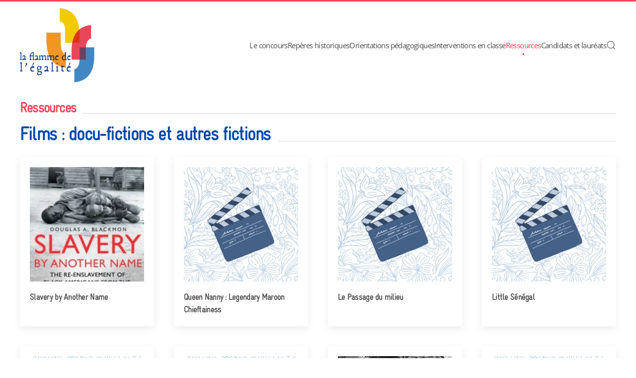

--- FILE ---
content_type: text/html; charset=utf-8
request_url: https://www.laflammedelegalite.org/ressources/films/docu-fictions-et-autres-fictions
body_size: 6546
content:
<!DOCTYPE html>
<html lang="fr-fr" dir="ltr">
    <head>
        <meta name="viewport" content="width=device-width, initial-scale=1">
        <link rel="icon" href="/images/logos/favicon.png" sizes="any">
                <link rel="apple-touch-icon" href="/images/logos/touch.png">
        <meta charset="utf-8">
	<meta name="generator" content="Joomla! - Open Source Content Management">
	<title>Docu-fictions et autres fictions</title>
	<link href="/ressources/films/docu-fictions-et-autres-fictions?format=feed&amp;type=rss" rel="alternate" type="application/rss+xml" title="Docu-fictions et autres fictions">
	<link href="/ressources/films/docu-fictions-et-autres-fictions?format=feed&amp;type=atom" rel="alternate" type="application/atom+xml" title="Docu-fictions et autres fictions">
	<link href="https://www.laflammedelegalite.org/component/finder/search?format=opensearch&amp;Itemid=101" rel="search" title="OpenSearch Concours "La flamme de l'égalité"" type="application/opensearchdescription+xml">
	<link href="/media/system/css/joomla-fontawesome.min.css?ver=4.4.12" rel="preload" as="style" onload="this.onload=null;this.rel='stylesheet'">
<link href="/media/vendor/awesomplete/css/awesomplete.css?1.1.7" rel="stylesheet">
	<link href="/media/vendor/joomla-custom-elements/css/joomla-alert.min.css?0.4.1" rel="stylesheet">
	<link href="/media/plg_system_jcepro/site/css/content.min.css?fe2b19f2ee347603dcb1ee4916167c1f" rel="stylesheet">
	<link href="/templates/yootheme_fde/css/theme.12.css?1730725226" rel="stylesheet">
	<link href="/templates/yootheme/css/theme.update.css?4.4.12" rel="stylesheet">
	<link href="/templates/yootheme_fde/css/custom.css?4.4.12" rel="stylesheet">
<script src="/media/vendor/awesomplete/js/awesomplete.min.js?1.1.7" defer></script>
	<script type="application/json" class="joomla-script-options new">{"joomla.jtext":{"JLIB_JS_AJAX_ERROR_OTHER":"Une erreur est survenue lors de la récupération des données JSON : code de statut HTTP %s .","JLIB_JS_AJAX_ERROR_PARSE":"Une erreur d'analyse s'est produite lors du traitement des données JSON suivantes :<br><code style=\"color:inherit;white-space:pre-wrap;padding:0;margin:0;border:0;background:inherit;\">%s<\/code>","ERROR":"Erreur","MESSAGE":"Message","NOTICE":"Annonce","WARNING":"Alerte","JCLOSE":"Fermer","JOK":"OK","JOPEN":"Ouvrir"},"finder-search":{"url":"\/component\/finder\/?task=suggestions.suggest&amp;format=json&amp;tmpl=component&amp;Itemid=101"},"system.paths":{"root":"","rootFull":"https:\/\/www.laflammedelegalite.org\/","base":"","baseFull":"https:\/\/www.laflammedelegalite.org\/"},"csrf.token":"1cd89e425b01575b73bf2bb22f51924a"}</script>
	<script src="/media/system/js/core.min.js?a3d8f8"></script>
	<script src="/media/com_finder/js/finder.min.js?755761" type="module"></script>
	<script src="/media/system/js/messages.min.js?9a4811" type="module"></script>
	<script src="/templates/yootheme/vendor/assets/uikit/dist/js/uikit.min.js?4.4.12"></script>
	<script src="/templates/yootheme/vendor/assets/uikit/dist/js/uikit-icons-kitchen-daily.min.js?4.4.12"></script>
	<script src="/templates/yootheme/js/theme.js?4.4.12"></script>
	<script>var _paq = window._paq = window._paq || [];
  /* tracker methods like "setCustomDimension" should be called before "trackPageView" */
  _paq.push(['trackPageView']);
  _paq.push(['enableLinkTracking']);
  (function() {
    var u="//stats.assoo.org/";
    _paq.push(['setTrackerUrl', u+'matomo.php']);
    _paq.push(['setSiteId', '20']);
    var d=document, g=d.createElement('script'), s=d.getElementsByTagName('script')[0];
    g.async=true; g.src=u+'matomo.js'; s.parentNode.insertBefore(g,s);
  })();</script>
	<script>window.yootheme ||= {}; var $theme = yootheme.theme = {"i18n":{"close":{"label":"Close"},"totop":{"label":"Back to top"},"marker":{"label":"Open"},"navbarToggleIcon":{"label":"Open menu"},"paginationPrevious":{"label":"Previous page"},"paginationNext":{"label":"Next page"},"searchIcon":{"toggle":"Open Search","submit":"Submit Search"},"slider":{"next":"Next slide","previous":"Previous slide","slideX":"Slide %s","slideLabel":"%s of %s"},"slideshow":{"next":"Next slide","previous":"Previous slide","slideX":"Slide %s","slideLabel":"%s of %s"},"lightboxPanel":{"next":"Next slide","previous":"Previous slide","slideLabel":"%s of %s","close":"Close"}}};</script>

    </head>
    <body class="">

        <div class="uk-hidden-visually uk-notification uk-notification-top-left uk-width-auto">
            <div class="uk-notification-message">
                <a href="#tm-main">Accéder au contenu principal</a>
            </div>
        </div>

        
        
        <div class="tm-page">

                        


<header class="tm-header-mobile uk-hidden@m">


    
        <div class="uk-navbar-container">

            <div class="uk-container uk-container-expand">
                <nav class="uk-navbar" uk-navbar="{&quot;align&quot;:&quot;left&quot;,&quot;container&quot;:&quot;.tm-header-mobile&quot;,&quot;boundary&quot;:&quot;.tm-header-mobile .uk-navbar-container&quot;}">

                                        <div class="uk-navbar-left">

                                                    <a href="https://www.laflammedelegalite.org/" aria-label="Retour Accueil" class="uk-logo uk-navbar-item">
    <picture>
<source type="image/webp" srcset="/templates/yootheme/cache/1f/logo-1f5b4ab9.webp 80w, /templates/yootheme/cache/29/logo-29ac4b19.webp 160w" sizes="(min-width: 80px) 80px">
<img alt loading="eager" src="/templates/yootheme/cache/3d/logo-3d05d3c2.png" width="80" height="80">
</picture></a>
                        
                        
                    </div>
                    
                    
                                        <div class="uk-navbar-right">

                                                    
                        
                        <a uk-toggle href="#tm-dialog-mobile" class="uk-navbar-toggle">

        
        <div uk-navbar-toggle-icon></div>

        
    </a>

                    </div>
                    
                </nav>
            </div>

        </div>

    



        <div id="tm-dialog-mobile" uk-offcanvas="container: true; overlay: true" mode="slide" flip>
        <div class="uk-offcanvas-bar uk-flex uk-flex-column">

                        <button class="uk-offcanvas-close uk-close-large" type="button" uk-close uk-toggle="cls: uk-close-large; mode: media; media: @s"></button>
            
                        <div class="uk-margin-auto-bottom">
                
<div class="uk-panel" id="module-menu-dialog-mobile">

    
    
<ul class="uk-nav uk-nav-default uk-nav-accordion" uk-nav="targets: &gt; .js-accordion">
    
	<li class="item-123 js-accordion uk-parent"><a href>Le concours <span uk-nav-parent-icon></span></a>
	<ul class="uk-nav-sub">

		<li class="item-124"><a href="/le-concours/presentation">Présentation</a></li>
		<li class="item-125"><a href="/le-concours/candidature">Candidature</a></li>
		<li class="item-126"><a href="/le-concours/thematique">Thématique</a></li>
		<li class="item-127"><a href="/le-concours/reglement">Réglement</a></li>
		<li class="item-253"><a href="/le-concours/ils-nous-soutiennent">Soutiens</a></li>
		<li class="item-128"><a href="/le-concours/journee-nationale">Journée nationale</a></li>
		<li class="item-129"><a href="/le-concours/presse">Presse</a></li></ul></li>
	<li class="item-130 js-accordion uk-parent"><a href>Repères historiques <span uk-nav-parent-icon></span></a>
	<ul class="uk-nav-sub">

		<li class="item-131"><a href="/reperes-historiques/parcours-de-vie">Parcours de vie</a></li>
		<li class="item-132"><a href="/reperes-historiques/lieux-de-memoire">Lieux de mémoire</a></li>
		<li class="item-187 uk-parent"><a href>Chronologie</a>
		<ul>

			<li class="item-133"><a href="/reperes-historiques/chronologie/chronologie-france">En France</a></li>
			<li class="item-185"><a href="/reperes-historiques/chronologie/chronologie-monde">Dans le monde</a></li></ul></li></ul></li>
	<li class="item-134 js-accordion uk-parent"><a href>Orientations pédagogiques <span uk-nav-parent-icon></span></a>
	<ul class="uk-nav-sub">

		<li class="item-135"><a href="/orientations-pedagogiques/programmes-scolaires">Programmes scolaires</a></li>
		<li class="item-136"><a href="/orientations-pedagogiques/dossiers-pedagogiques">Dossiers pédagogiques</a></li>
		<li class="item-137"><a href="/orientations-pedagogiques/outils-educatifs">Outils éducatifs</a></li>
		<li class="item-138"><a href="/orientations-pedagogiques/animations-et-parcours">Animations et parcours</a></li>
		<li class="item-139"><a href="/orientations-pedagogiques/expositions">Expositions</a></li>
		<li class="item-140"><a href="/orientations-pedagogiques/voyages-scolaires">Voyages scolaires</a></li></ul></li>
	<li class="item-141 js-accordion uk-parent"><a href>Interventions en classe <span uk-nav-parent-icon></span></a>
	<ul class="uk-nav-sub">

		<li class="item-142"><a href="/interventions-en-classe/arts-visuels-et-plastiques">Arts visuels et plastiques</a></li>
		<li class="item-143"><a href="/interventions-en-classe/danse">Danse</a></li>
		<li class="item-144"><a href="/interventions-en-classe/ecriture">Ecriture</a></li>
		<li class="item-145"><a href="/interventions-en-classe/mediateurs-culturels">Médiateurs culturels</a></li>
		<li class="item-146"><a href="/interventions-en-classe/musique">Musique</a></li>
		<li class="item-147"><a href="/interventions-en-classe/theatre">Théâtre</a></li></ul></li>
	<li class="item-148 uk-active js-accordion uk-open uk-parent"><a href>Ressources <span uk-nav-parent-icon></span></a>
	<ul class="uk-nav-sub">

		<li class="item-149"><a href="/ressources/livres">Livres</a></li>
		<li class="item-150 uk-active"><a href="/ressources/films">Films</a></li>
		<li class="item-151"><a href="/ressources/sites-internet">Sites internet</a></li>
		<li class="item-152"><a href="/ressources/musique">Musique</a></li>
		<li class="item-153"><a href="/ressources/podcasts">Podcasts</a></li>
		<li class="item-154"><a href="/ressources/webinaire">Webinaire</a></li></ul></li>
	<li class="item-155 js-accordion uk-parent"><a href>Candidats et lauréats <span uk-nav-parent-icon></span></a>
	<ul class="uk-nav-sub">

		<li class="item-254"><a href="/candidats-et-laureats/2025">2025</a></li>
		<li class="item-227"><a href="/candidats-et-laureats/2024">2024</a></li>
		<li class="item-190"><a href="/candidats-et-laureats/2023">2023</a></li>
		<li class="item-156"><a href="/candidats-et-laureats/2022">2022</a></li>
		<li class="item-162"><a href="/candidats-et-laureats/2021">2021</a></li>
		<li class="item-168"><a href="/candidats-et-laureats/2020">2020</a></li>
		<li class="item-169"><a href="/candidats-et-laureats/2019">2019</a></li>
		<li class="item-170"><a href="/candidats-et-laureats/2018">2018</a></li>
		<li class="item-171"><a href="/candidats-et-laureats/2017">2017</a></li>
		<li class="item-172"><a href="/candidats-et-laureats/2016">2016</a></li></ul></li></ul>

</div>

            </div>
            
            
        </div>
    </div>
    
    
    

</header>




<header class="tm-header uk-visible@m">



    
        <div class="uk-navbar-container">

            <div class="uk-container uk-container-large">
                <nav class="uk-navbar" uk-navbar="{&quot;align&quot;:&quot;left&quot;,&quot;container&quot;:&quot;.tm-header&quot;,&quot;boundary&quot;:&quot;.tm-header .uk-navbar-container&quot;}">

                                        <div class="uk-navbar-left">

                                                    <a href="https://www.laflammedelegalite.org/" aria-label="Retour Accueil" class="uk-logo uk-navbar-item">
    <picture>
<source type="image/webp" srcset="/templates/yootheme/cache/7a/logo-7a8eeb08.webp 150w, /templates/yootheme/cache/03/logo-03200b4a.webp 300w" sizes="(min-width: 150px) 150px">
<img alt loading="eager" src="/templates/yootheme/cache/bd/logo-bd7b1d25.png" width="150" height="150">
</picture></a>
                        
                        
                        
                    </div>
                    
                    
                                        <div class="uk-navbar-right">

                                                    
<ul class="uk-navbar-nav">
    
	<li class="item-123 uk-parent"><a role="button">Le concours</a>
	<div class="uk-drop uk-navbar-dropdown" mode="hover" pos="bottom-left"><div><ul class="uk-nav uk-navbar-dropdown-nav">

		<li class="item-124"><a href="/le-concours/presentation">Présentation</a></li>
		<li class="item-125"><a href="/le-concours/candidature">Candidature</a></li>
		<li class="item-126"><a href="/le-concours/thematique">Thématique</a></li>
		<li class="item-127"><a href="/le-concours/reglement">Réglement</a></li>
		<li class="item-253"><a href="/le-concours/ils-nous-soutiennent">Soutiens</a></li>
		<li class="item-128"><a href="/le-concours/journee-nationale">Journée nationale</a></li>
		<li class="item-129"><a href="/le-concours/presse">Presse</a></li></ul></div></div></li>
	<li class="item-130 uk-parent"><a role="button">Repères historiques</a>
	<div class="uk-drop uk-navbar-dropdown" mode="hover" pos="bottom-left"><div><ul class="uk-nav uk-navbar-dropdown-nav">

		<li class="item-131"><a href="/reperes-historiques/parcours-de-vie">Parcours de vie</a></li>
		<li class="item-132"><a href="/reperes-historiques/lieux-de-memoire">Lieux de mémoire</a></li>
		<li class="item-187 uk-parent"><a role="button">Chronologie</a>
		<ul class="uk-nav-sub">

			<li class="item-133"><a href="/reperes-historiques/chronologie/chronologie-france">En France</a></li>
			<li class="item-185"><a href="/reperes-historiques/chronologie/chronologie-monde">Dans le monde</a></li></ul></li></ul></div></div></li>
	<li class="item-134 uk-parent"><a role="button">Orientations pédagogiques</a>
	<div class="uk-drop uk-navbar-dropdown" mode="hover" pos="bottom-left"><div><ul class="uk-nav uk-navbar-dropdown-nav">

		<li class="item-135"><a href="/orientations-pedagogiques/programmes-scolaires">Programmes scolaires</a></li>
		<li class="item-136"><a href="/orientations-pedagogiques/dossiers-pedagogiques">Dossiers pédagogiques</a></li>
		<li class="item-137"><a href="/orientations-pedagogiques/outils-educatifs">Outils éducatifs</a></li>
		<li class="item-138"><a href="/orientations-pedagogiques/animations-et-parcours">Animations et parcours</a></li>
		<li class="item-139"><a href="/orientations-pedagogiques/expositions">Expositions</a></li>
		<li class="item-140"><a href="/orientations-pedagogiques/voyages-scolaires">Voyages scolaires</a></li></ul></div></div></li>
	<li class="item-141 uk-parent"><a role="button">Interventions en classe</a>
	<div class="uk-drop uk-navbar-dropdown" mode="hover" pos="bottom-left"><div><ul class="uk-nav uk-navbar-dropdown-nav">

		<li class="item-142"><a href="/interventions-en-classe/arts-visuels-et-plastiques">Arts visuels et plastiques</a></li>
		<li class="item-143"><a href="/interventions-en-classe/danse">Danse</a></li>
		<li class="item-144"><a href="/interventions-en-classe/ecriture">Ecriture</a></li>
		<li class="item-145"><a href="/interventions-en-classe/mediateurs-culturels">Médiateurs culturels</a></li>
		<li class="item-146"><a href="/interventions-en-classe/musique">Musique</a></li>
		<li class="item-147"><a href="/interventions-en-classe/theatre">Théâtre</a></li></ul></div></div></li>
	<li class="item-148 uk-active uk-parent"><a role="button">Ressources</a>
	<div class="uk-drop uk-navbar-dropdown" mode="hover" pos="bottom-left"><div><ul class="uk-nav uk-navbar-dropdown-nav">

		<li class="item-149"><a href="/ressources/livres">Livres</a></li>
		<li class="item-150 uk-active"><a href="/ressources/films">Films</a></li>
		<li class="item-151"><a href="/ressources/sites-internet">Sites internet</a></li>
		<li class="item-152"><a href="/ressources/musique">Musique</a></li>
		<li class="item-153"><a href="/ressources/podcasts">Podcasts</a></li>
		<li class="item-154"><a href="/ressources/webinaire">Webinaire</a></li></ul></div></div></li>
	<li class="item-155 uk-parent"><a role="button">Candidats et lauréats</a>
	<div class="uk-drop uk-navbar-dropdown" mode="hover" pos="bottom-left"><div><ul class="uk-nav uk-navbar-dropdown-nav">

		<li class="item-254"><a href="/candidats-et-laureats/2025">2025</a></li>
		<li class="item-227"><a href="/candidats-et-laureats/2024">2024</a></li>
		<li class="item-190"><a href="/candidats-et-laureats/2023">2023</a></li>
		<li class="item-156"><a href="/candidats-et-laureats/2022">2022</a></li>
		<li class="item-162"><a href="/candidats-et-laureats/2021">2021</a></li>
		<li class="item-168"><a href="/candidats-et-laureats/2020">2020</a></li>
		<li class="item-169"><a href="/candidats-et-laureats/2019">2019</a></li>
		<li class="item-170"><a href="/candidats-et-laureats/2018">2018</a></li>
		<li class="item-171"><a href="/candidats-et-laureats/2017">2017</a></li>
		<li class="item-172"><a href="/candidats-et-laureats/2016">2016</a></li></ul></div></div></li></ul>


    <a class="uk-navbar-toggle" id="module-tm-3" href="#search-tm-3-modal" uk-search-icon uk-toggle></a>

    <div id="search-tm-3-modal" class="uk-modal-full" uk-modal="container: true">
        <div class="uk-modal-dialog uk-flex uk-flex-center uk-flex-middle" uk-height-viewport>
            <button class="uk-modal-close-full uk-close-large" type="button" uk-close uk-toggle="cls: uk-modal-close-full uk-close-large uk-modal-close-default; mode: media; media: @s"></button>
            <div class="uk-search uk-search-large">
                <form id="search-tm-3" action="/component/finder/search?Itemid=101" method="get" role="search" class="uk-search js-finder-searchform uk-search-large"><input name="q" class="js-finder-search-query uk-search-input uk-text-center" placeholder="Rechercher" required aria-label="Rechercher" type="search" autofocus><input type="hidden" name="Itemid" value="101"></form>            </div>
        </div>
    </div>







                        
                                                    
                        
                    </div>
                    
                </nav>
            </div>

        </div>

    







</header>

            
            

            <main id="tm-main" >

                
                <div id="system-message-container" aria-live="polite"></div>

                <!-- Builder #template-ISxwNciE -->
<div class="uk-section-default uk-section uk-section-xsmall" uk-scrollspy="target: [uk-scrollspy-class]; cls: uk-animation-slide-right-medium; delay: false;">
    
        
        
        
            
                                <div class="uk-container uk-container-large">                
                    <div class="uk-grid tm-grid-expand uk-child-width-1-1 uk-grid-margin">
<div class="uk-width-1-1">
    
        
            
            
            
                
                    
<h2 class="uk-heading-line uk-margin-small uk-margin-remove-top" uk-scrollspy-class>        <span>Ressources</span>
    </h2>
<h1 class="uk-heading-line uk-text-secondary uk-margin-remove-top" uk-scrollspy-class>        <span>Films : docu-fictions et autres fictions</span>
    </h1>
<div class="uk-margin uk-text-left@s uk-text-center">
    <div class="uk-grid uk-child-width-1-1 uk-child-width-1-2@s uk-child-width-1-4@m uk-grid-match" uk-grid>        <div>
<div class="el-item uk-grid-item-match" uk-scrollspy-class>
        <a class="uk-card uk-card-default uk-card-small uk-card-hover uk-card-body uk-margin-remove-first-child uk-link-toggle" href="/ressources/films/docu-fictions-et-autres-fictions/slavery-by-another-name">    
        
            
                
            
            
                                

    
                <picture>
<source type="image/webp" srcset="/templates/yootheme/cache/42/Slavery-by-Another-Name-The-Re-enslavement-of-Black-People-in-America-From-the-Civil-War-to-World-War-II-by-Douglas-A.-Blackmon-195x300-4280ba56.webp 270w" sizes="(min-width: 270px) 270px">
<img src="/templates/yootheme/cache/39/Slavery-by-Another-Name-The-Re-enslavement-of-Black-People-in-America-From-the-Civil-War-to-World-War-II-by-Douglas-A.-Blackmon-195x300-39f5ef68.jpeg" width="270" height="270" alt loading="lazy" class="el-image">
</picture>        
        
    
                
                
                    

        
                <h3 class="el-title uk-h5 uk-margin-top uk-margin-remove-bottom">                        Slavery by Another Name                    </h3>        
        
    
        
        
        
        
        

                
                
            
        
        </a>    
</div></div>
        <div>
<div class="el-item uk-grid-item-match" uk-scrollspy-class>
        <a class="uk-card uk-card-default uk-card-small uk-card-hover uk-card-body uk-margin-remove-first-child uk-link-toggle" href="/ressources/films/docu-fictions-et-autres-fictions/queen-nanny-legendary-maroon-chieftainess">    
        
            
                
            
            
                                

    
                <picture>
<source type="image/webp" srcset="/templates/yootheme/cache/4e/Film_sans_droits_dauteurs-4e9be468.webp 270w, /templates/yootheme/cache/e0/Film_sans_droits_dauteurs-e00d565e.webp 540w" sizes="(min-width: 270px) 270px">
<img src="/templates/yootheme/cache/bf/Film_sans_droits_dauteurs-bfde601d.png" width="270" height="270" alt loading="lazy" class="el-image">
</picture>        
        
    
                
                
                    

        
                <h3 class="el-title uk-h5 uk-margin-top uk-margin-remove-bottom">                        Queen Nanny : Legendary Maroon Chieftainess                    </h3>        
        
    
        
        
        
        
        

                
                
            
        
        </a>    
</div></div>
        <div>
<div class="el-item uk-grid-item-match" uk-scrollspy-class>
        <a class="uk-card uk-card-default uk-card-small uk-card-hover uk-card-body uk-margin-remove-first-child uk-link-toggle" href="/ressources/films/docu-fictions-et-autres-fictions/le-passage-du-milieu">    
        
            
                
            
            
                                

    
                <picture>
<source type="image/webp" srcset="/templates/yootheme/cache/4e/Film_sans_droits_dauteurs-4e9be468.webp 270w, /templates/yootheme/cache/e0/Film_sans_droits_dauteurs-e00d565e.webp 540w" sizes="(min-width: 270px) 270px">
<img src="/templates/yootheme/cache/bf/Film_sans_droits_dauteurs-bfde601d.png" width="270" height="270" alt loading="lazy" class="el-image">
</picture>        
        
    
                
                
                    

        
                <h3 class="el-title uk-h5 uk-margin-top uk-margin-remove-bottom">                        Le Passage du milieu                    </h3>        
        
    
        
        
        
        
        

                
                
            
        
        </a>    
</div></div>
        <div>
<div class="el-item uk-grid-item-match" uk-scrollspy-class>
        <a class="uk-card uk-card-default uk-card-small uk-card-hover uk-card-body uk-margin-remove-first-child uk-link-toggle" href="/ressources/films/docu-fictions-et-autres-fictions/little-senegal">    
        
            
                
            
            
                                

    
                <picture>
<source type="image/webp" srcset="/templates/yootheme/cache/4e/Film_sans_droits_dauteurs-4e9be468.webp 270w, /templates/yootheme/cache/e0/Film_sans_droits_dauteurs-e00d565e.webp 540w" sizes="(min-width: 270px) 270px">
<img src="/templates/yootheme/cache/bf/Film_sans_droits_dauteurs-bfde601d.png" width="270" height="270" alt loading="lazy" class="el-image">
</picture>        
        
    
                
                
                    

        
                <h3 class="el-title uk-h5 uk-margin-top uk-margin-remove-bottom">                        Little Sénégal                    </h3>        
        
    
        
        
        
        
        

                
                
            
        
        </a>    
</div></div>
        <div>
<div class="el-item uk-grid-item-match" uk-scrollspy-class>
        <a class="uk-card uk-card-default uk-card-small uk-card-hover uk-card-body uk-margin-remove-first-child uk-link-toggle" href="/ressources/films/docu-fictions-et-autres-fictions/jean-jules-joseph-un-soldat-creole">    
        
            
                
            
            
                                

    
                <picture>
<source type="image/webp" srcset="/templates/yootheme/cache/4e/Film_sans_droits_dauteurs-4e9be468.webp 270w, /templates/yootheme/cache/e0/Film_sans_droits_dauteurs-e00d565e.webp 540w" sizes="(min-width: 270px) 270px">
<img src="/templates/yootheme/cache/bf/Film_sans_droits_dauteurs-bfde601d.png" width="270" height="270" alt loading="lazy" class="el-image">
</picture>        
        
    
                
                
                    

        
                <h3 class="el-title uk-h5 uk-margin-top uk-margin-remove-bottom">                        Jean Jules Joseph, un soldat créole                    </h3>        
        
    
        
        
        
        
        

                
                
            
        
        </a>    
</div></div>
        <div>
<div class="el-item uk-grid-item-match" uk-scrollspy-class>
        <a class="uk-card uk-card-default uk-card-small uk-card-hover uk-card-body uk-margin-remove-first-child uk-link-toggle" href="/ressources/films/docu-fictions-et-autres-fictions/esclaves">    
        
            
                
            
            
                                

    
                <picture>
<source type="image/webp" srcset="/templates/yootheme/cache/4e/Film_sans_droits_dauteurs-4e9be468.webp 270w, /templates/yootheme/cache/e0/Film_sans_droits_dauteurs-e00d565e.webp 540w" sizes="(min-width: 270px) 270px">
<img src="/templates/yootheme/cache/bf/Film_sans_droits_dauteurs-bfde601d.png" width="270" height="270" alt loading="lazy" class="el-image">
</picture>        
        
    
                
                
                    

        
                <h3 class="el-title uk-h5 uk-margin-top uk-margin-remove-bottom">                        Esclaves                    </h3>        
        
    
        
        
        
        
        

                
                
            
        
        </a>    
</div></div>
        <div>
<div class="el-item uk-grid-item-match" uk-scrollspy-class>
        <a class="uk-card uk-card-default uk-card-small uk-card-hover uk-card-body uk-margin-remove-first-child uk-link-toggle" href="/ressources/films/docu-fictions-et-autres-fictions/lesclave-libre">    
        
            
                
            
            
                                

    
                <picture>
<source type="image/webp" srcset="/templates/yootheme/cache/ed/Yvonne_de_carlo_-_1957-ed593873.webp 270w, /templates/yootheme/cache/43/Yvonne_de_carlo_-_1957-43cf8a45.webp 540w" sizes="(min-width: 270px) 270px">
<img src="/templates/yootheme/cache/30/Yvonne_de_carlo_-_1957-3092056a.jpeg" width="270" height="270" alt loading="lazy" class="el-image">
</picture>        
        
    
                
                
                    

        
                <h3 class="el-title uk-h5 uk-margin-top uk-margin-remove-bottom">                        L'Esclave libre                    </h3>        
        
    
        
        
        
        
        

                
                
            
        
        </a>    
</div></div>
        <div>
<div class="el-item uk-grid-item-match" uk-scrollspy-class>
        <a class="uk-card uk-card-default uk-card-small uk-card-hover uk-card-body uk-margin-remove-first-child uk-link-toggle" href="/ressources/films/docu-fictions-et-autres-fictions/elie-ou-les-forges-de-la-liberte">    
        
            
                
            
            
                                

    
                <picture>
<source type="image/webp" srcset="/templates/yootheme/cache/4e/Film_sans_droits_dauteurs-4e9be468.webp 270w, /templates/yootheme/cache/e0/Film_sans_droits_dauteurs-e00d565e.webp 540w" sizes="(min-width: 270px) 270px">
<img src="/templates/yootheme/cache/bf/Film_sans_droits_dauteurs-bfde601d.png" width="270" height="270" alt loading="lazy" class="el-image">
</picture>        
        
    
                
                
                    

        
                <h3 class="el-title uk-h5 uk-margin-top uk-margin-remove-bottom">                        Élie ou les forges de la liberté                    </h3>        
        
    
        
        
        
        
        

                
                
            
        
        </a>    
</div></div>
        <div>
<div class="el-item uk-grid-item-match" uk-scrollspy-class>
        <a class="uk-card uk-card-default uk-card-small uk-card-hover uk-card-body uk-margin-remove-first-child uk-link-toggle" href="/ressources/films/docu-fictions-et-autres-fictions/django-unchained">    
        
            
                
            
            
                                

    
                <picture>
<source type="image/webp" srcset="/templates/yootheme/cache/b7/django-nuovo-poster-italiano-b7a1ee57.webp 270w, /templates/yootheme/cache/19/django-nuovo-poster-italiano-19375c61.webp 540w" sizes="(min-width: 270px) 270px">
<img src="/templates/yootheme/cache/8c/django-nuovo-poster-italiano-8c244fdb.jpeg" width="270" height="270" alt loading="lazy" class="el-image">
</picture>        
        
    
                
                
                    

        
                <h3 class="el-title uk-h5 uk-margin-top uk-margin-remove-bottom">                        Django Unchained                    </h3>        
        
    
        
        
        
        
        

                
                
            
        
        </a>    
</div></div>
        <div>
<div class="el-item uk-grid-item-match" uk-scrollspy-class>
        <a class="uk-card uk-card-default uk-card-small uk-card-hover uk-card-body uk-margin-remove-first-child uk-link-toggle" href="/ressources/films/docu-fictions-et-autres-fictions/le-diable-noir">    
        
            
                
            
            
                                

    
                <picture>
<source type="image/webp" srcset="/templates/yootheme/cache/4e/Film_sans_droits_dauteurs-4e9be468.webp 270w, /templates/yootheme/cache/e0/Film_sans_droits_dauteurs-e00d565e.webp 540w" sizes="(min-width: 270px) 270px">
<img src="/templates/yootheme/cache/bf/Film_sans_droits_dauteurs-bfde601d.png" width="270" height="270" alt loading="lazy" class="el-image">
</picture>        
        
    
                
                
                    

        
                <h3 class="el-title uk-h5 uk-margin-top uk-margin-remove-bottom">                        Le Diable noir                    </h3>        
        
    
        
        
        
        
        

                
                
            
        
        </a>    
</div></div>
        <div>
<div class="el-item uk-grid-item-match" uk-scrollspy-class>
        <a class="uk-card uk-card-default uk-card-small uk-card-hover uk-card-body uk-margin-remove-first-child uk-link-toggle" href="/ressources/films/docu-fictions-et-autres-fictions/cobra-verde">    
        
            
                
            
            
                                

    
                <picture>
<source type="image/webp" srcset="/templates/yootheme/cache/2e/Cobra_Verde-326430153-large-2eed7107.webp 270w, /templates/yootheme/cache/e3/Cobra_Verde-326430153-large-e36fabb0.webp 500w" sizes="(min-width: 270px) 270px">
<img src="/templates/yootheme/cache/ca/Cobra_Verde-326430153-large-ca5c48d1.jpeg" width="270" height="270" alt loading="lazy" class="el-image">
</picture>        
        
    
                
                
                    

        
                <h3 class="el-title uk-h5 uk-margin-top uk-margin-remove-bottom">                        Cobra Verde                    </h3>        
        
    
        
        
        
        
        

                
                
            
        
        </a>    
</div></div>
        <div>
<div class="el-item uk-grid-item-match" uk-scrollspy-class>
        <a class="uk-card uk-card-default uk-card-small uk-card-hover uk-card-body uk-margin-remove-first-child uk-link-toggle" href="/ressources/films/docu-fictions-et-autres-fictions/le-chevalier-de-saint-george">    
        
            
                
            
            
                                

    
                <picture>
<source type="image/webp" srcset="/templates/yootheme/cache/90/Chevalier-Szene-2-scaled-904a67d7.webp 270w, /templates/yootheme/cache/79/Chevalier-Szene-2-scaled-7904a909.webp 533w" sizes="(min-width: 270px) 270px">
<img src="/templates/yootheme/cache/63/Chevalier-Szene-2-scaled-63d60b35.jpeg" width="270" height="270" alt loading="lazy" class="el-image">
</picture>        
        
    
                
                
                    

        
                <h3 class="el-title uk-h5 uk-margin-top uk-margin-remove-bottom">                        Le Chevalier de Saint-George                    </h3>        
        
    
        
        
        
        
        

                
                
            
        
        </a>    
</div></div>
        <div>
<div class="el-item uk-grid-item-match" uk-scrollspy-class>
        <a class="uk-card uk-card-default uk-card-small uk-card-hover uk-card-body uk-margin-remove-first-child uk-link-toggle" href="/ressources/films/docu-fictions-et-autres-fictions/bois-debene">    
        
            
                
            
            
                                

    
                <picture>
<source type="image/webp" srcset="/templates/yootheme/cache/4e/Film_sans_droits_dauteurs-4e9be468.webp 270w, /templates/yootheme/cache/e0/Film_sans_droits_dauteurs-e00d565e.webp 540w" sizes="(min-width: 270px) 270px">
<img src="/templates/yootheme/cache/bf/Film_sans_droits_dauteurs-bfde601d.png" width="270" height="270" alt loading="lazy" class="el-image">
</picture>        
        
    
                
                
                    

        
                <h3 class="el-title uk-h5 uk-margin-top uk-margin-remove-bottom">                        Bois d'ébène                    </h3>        
        
    
        
        
        
        
        

                
                
            
        
        </a>    
</div></div>
        <div>
<div class="el-item uk-grid-item-match" uk-scrollspy-class>
        <a class="uk-card uk-card-default uk-card-small uk-card-hover uk-card-body uk-margin-remove-first-child uk-link-toggle" href="/ressources/films/docu-fictions-et-autres-fictions/beloved">    
        
            
                
            
            
                                

    
                <picture>
<source type="image/webp" srcset="/templates/yootheme/cache/dd/Beloved-dd6b2dc6.webp 270w, /templates/yootheme/cache/73/Beloved-73fd9ff0.webp 540w" sizes="(min-width: 270px) 270px">
<img src="/templates/yootheme/cache/4c/Beloved-4cab703d.jpeg" width="270" height="270" alt loading="lazy" class="el-image">
</picture>        
        
    
                
                
                    

        
                <h3 class="el-title uk-h5 uk-margin-top uk-margin-remove-bottom">                        Beloved                    </h3>        
        
    
        
        
        
        
        

                
                
            
        
        </a>    
</div></div>
        <div>
<div class="el-item uk-grid-item-match" uk-scrollspy-class>
        <a class="uk-card uk-card-default uk-card-small uk-card-hover uk-card-body uk-margin-remove-first-child uk-link-toggle" href="/ressources/films/docu-fictions-et-autres-fictions/les-artificiers-noirs">    
        
            
                
            
            
                                

    
                <picture>
<source type="image/webp" srcset="/templates/yootheme/cache/4e/Film_sans_droits_dauteurs-4e9be468.webp 270w, /templates/yootheme/cache/e0/Film_sans_droits_dauteurs-e00d565e.webp 540w" sizes="(min-width: 270px) 270px">
<img src="/templates/yootheme/cache/bf/Film_sans_droits_dauteurs-bfde601d.png" width="270" height="270" alt loading="lazy" class="el-image">
</picture>        
        
    
                
                
                    

        
                <h3 class="el-title uk-h5 uk-margin-top uk-margin-remove-bottom">                        Les Artificiers Noirs                    </h3>        
        
    
        
        
        
        
        

                
                
            
        
        </a>    
</div></div>
        <div>
<div class="el-item uk-grid-item-match" uk-scrollspy-class>
        <a class="uk-card uk-card-default uk-card-small uk-card-hover uk-card-body uk-margin-remove-first-child uk-link-toggle" href="/ressources/films/docu-fictions-et-autres-fictions/500-years-later">    
        
            
                
            
            
                                

    
                <picture>
<source type="image/webp" srcset="/templates/yootheme/cache/4e/Film_sans_droits_dauteurs-4e9be468.webp 270w, /templates/yootheme/cache/e0/Film_sans_droits_dauteurs-e00d565e.webp 540w" sizes="(min-width: 270px) 270px">
<img src="/templates/yootheme/cache/bf/Film_sans_droits_dauteurs-bfde601d.png" width="270" height="270" alt loading="lazy" class="el-image">
</picture>        
        
    
                
                
                    

        
                <h3 class="el-title uk-h5 uk-margin-top uk-margin-remove-bottom">                        500 Years Later                    </h3>        
        
    
        
        
        
        
        

                
                
            
        
        </a>    
</div></div>
        <div>
<div class="el-item uk-grid-item-match" uk-scrollspy-class>
        <a class="uk-card uk-card-default uk-card-small uk-card-hover uk-card-body uk-margin-remove-first-child uk-link-toggle" href="/ressources/films/docu-fictions-et-autres-fictions/lhistoire-des-lions">    
        
            
                
            
            
                                

    
                <picture>
<source type="image/webp" srcset="/templates/yootheme/cache/4e/Film_sans_droits_dauteurs-4e9be468.webp 270w, /templates/yootheme/cache/e0/Film_sans_droits_dauteurs-e00d565e.webp 540w" sizes="(min-width: 270px) 270px">
<img src="/templates/yootheme/cache/bf/Film_sans_droits_dauteurs-bfde601d.png" width="270" height="270" alt loading="lazy" class="el-image">
</picture>        
        
    
                
                
                    

        
                <h3 class="el-title uk-h5 uk-margin-top uk-margin-remove-bottom">                        L'Histoire des Lions                    </h3>        
        
    
        
        
        
        
        

                
                
            
        
        </a>    
</div></div>
        <div>
<div class="el-item uk-grid-item-match" uk-scrollspy-class>
        <a class="uk-card uk-card-default uk-card-small uk-card-hover uk-card-body uk-margin-remove-first-child uk-link-toggle" href="/ressources/films/docu-fictions-et-autres-fictions/lallee-des-siffleurs">    
        
            
                
            
            
                                

    
                <picture>
<source type="image/webp" srcset="/templates/yootheme/cache/4e/Film_sans_droits_dauteurs-4e9be468.webp 270w, /templates/yootheme/cache/e0/Film_sans_droits_dauteurs-e00d565e.webp 540w" sizes="(min-width: 270px) 270px">
<img src="/templates/yootheme/cache/bf/Film_sans_droits_dauteurs-bfde601d.png" width="270" height="270" alt loading="lazy" class="el-image">
</picture>        
        
    
                
                
                    

        
                <h3 class="el-title uk-h5 uk-margin-top uk-margin-remove-bottom">                        L'Allée des siffleurs                    </h3>        
        
    
        
        
        
        
        

                
                
            
        
        </a>    
</div></div>
        </div>
</div>
<div class="uk-margin-medium" uk-scrollspy-class>
    
    
        
        
<a class="el-content uk-button uk-button-text" title="retour" href="javascript:history.back()">
    
        < retour    
    
</a>

        
    
    
</div>
<div uk-scrollspy-class>&nbsp;</div>
                
            
        
    
</div></div>
                                </div>                
            
        
    
</div>

                
            </main>

            

                        <footer>
                <!-- Builder #footer -->
<div class="uk-section-muted uk-section uk-section-small">
    
        
        
        
            
                                <div class="uk-container uk-container-large">                
                    <div class="uk-grid tm-grid-expand uk-grid-row-small uk-grid-margin-small" uk-grid>
<div class="uk-grid-item-match uk-flex-middle uk-width-1-2@s uk-width-1-4@m">
    
        
            
            
                        <div class="uk-panel uk-width-1-1">            
                
                    <div class="uk-panel uk-margin uk-text-center"><p>©
<script>// <![CDATA[
document.currentScript.insertAdjacentHTML('afterend', '<time datetime="' + new Date().toJSON() + '">' + new Intl.DateTimeFormat(document.documentElement.lang, {year: 'numeric'}).format() + '</time>');
// ]]></script>
    Ligue de l'enseignement<br />Fédération de Paris</p></div>
                
                        </div>            
        
    
</div>
<div class="uk-grid-item-match uk-flex-middle uk-width-1-2@s uk-width-1-4@m">
    
        
            
            
                        <div class="uk-panel uk-width-1-1">            
                
                    <div class="uk-panel uk-text-small uk-margin uk-text-center"><p><span style="color: #808080;"><a href="/mentions-legales" style="color: #808080;">Mentions légales</a> - <a href="/politique-de-confidentialite" style="color: #808080;">politique de confidentialité</a><br /><a href="https://laligue24.org/tic/accompagnement" target="_blank" rel="noopener noreferrer" style="color: #808080;">conception : Ligue 24</a></span></p></div>
                
                        </div>            
        
    
</div>
<div class="uk-grid-item-match uk-flex-middle uk-width-1-2@s uk-width-1-4@m">
    
        
            
            
                        <div class="uk-panel uk-width-1-1">            
                
                    
<div class="uk-margin uk-width-small uk-margin-auto uk-text-center" uk-scrollspy="target: [uk-scrollspy-class];">    <ul class="uk-child-width-auto uk-grid-small uk-flex-inline uk-flex-middle" uk-grid>
            <li class="el-item">
<a class="el-link uk-icon-button" href="https://www.facebook.com/La-Flamme-de-l%C3%A9galit%C3%A9-729755857162737/" target="_blank" rel="noreferrer"><span uk-icon="icon: facebook;"></span></a></li>
            <li class="el-item">
<a class="el-link uk-icon-button" href="https://twitter.com/flammegalite" target="_blank" rel="noreferrer"><span uk-icon="icon: twitter;"></span></a></li>
    
    </ul></div>
                
                        </div>            
        
    
</div>
<div class="uk-width-1-2@s uk-width-1-4@m">
    
        
            
            
            
                
                    <div class="uk-panel uk-margin uk-text-center"><p>Téléphone :&nbsp;<span data-olk-copy-source="MessageBody">01 53 38 85 90</span><br />Courriel : <span style="text-decoration: underline;">flammedelegalite@ligueparis.org</span></p></div>
                
            
        
    
</div></div>
                                </div>                
            
        
    
</div>            </footer>
            
        </div>

        
        

    </body>
</html>


--- FILE ---
content_type: text/css
request_url: https://www.laflammedelegalite.org/templates/yootheme_fde/css/custom.css?4.4.12
body_size: 173
content:
@font-face {
    font-family: 'TradeGothicBold';
    src: url('../fonts/TradeGothic-BoldCondTwenty.ttf') format('truetype');
}

@font-face {
    font-family: 'TradeGothic';
    src: url('../fonts/TradeGothic-CondEighteen.ttf') format('truetype');
}

@font-face {
    font-family: 'Gravur';
    src: url('../fonts/Gravur Condensed Bold.otf') format('opentype');
}


